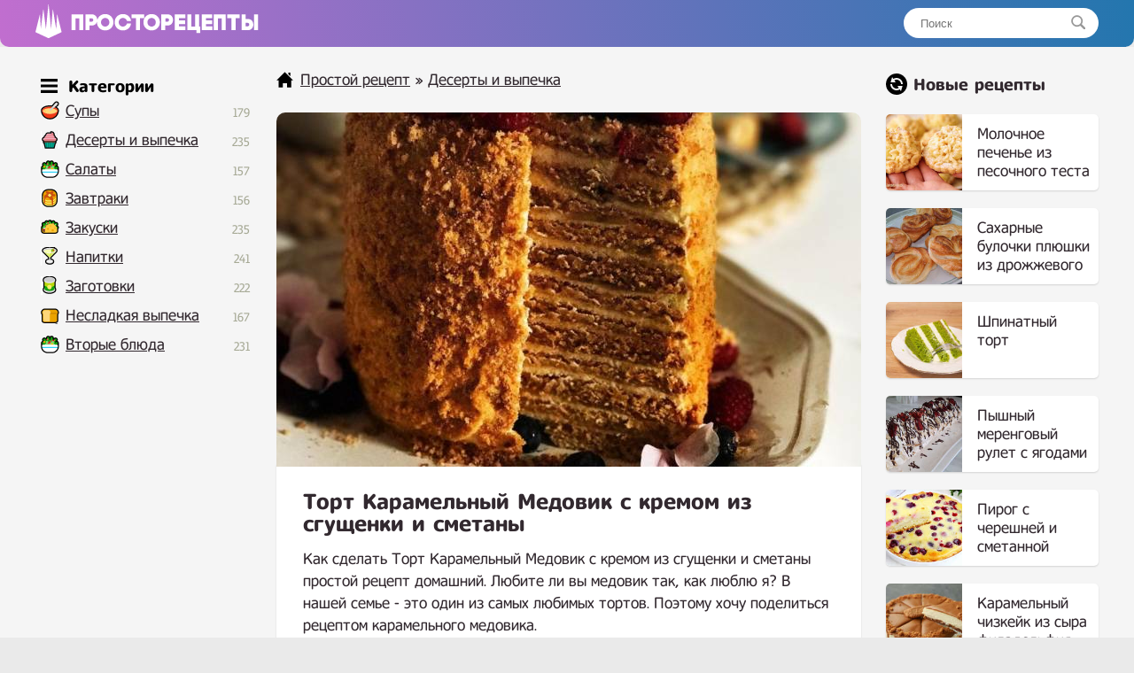

--- FILE ---
content_type: text/html; charset=UTF-8
request_url: https://prostorecepty.com/24696-tort-karamelnyj-medovik-s-kremom-iz-sguschenki-i-smetany.html
body_size: 8427
content:
<!DOCTYPE html>
<html lang="ru">
<head>

 
	<script async src="https://pagead2.googlesyndication.com/pagead/js/adsbygoogle.js?client=ca-pub-9829659006493648" crossorigin="anonymous" type="faa64d54c5034ebcb3e6155a-text/javascript"></script> 
<link rel="shortcut icon" href="/favicon.png"/>
<link media="screen" href="https://prostorecepty.com/templates/edarecipe/style.css" type="text/css" rel="stylesheet"/>
<meta name="viewport" content="width=device-width, initial-scale=1">
 <title>Торт Карамельный Медовик с кремом из сгущенки и сметаны простой рецепт пошаговый</title>
<meta name="charset" content="utf-8">
<meta name="title" content="Торт Карамельный Медовик с кремом из сгущенки и сметаны простой рецепт пошаговый">
<meta name="description" content="Как сделать Торт Карамельный Медовик с кремом из сгущенки и сметаны простой рецепт домашний. Любите ли вы медовик так, как люблю я? В нашей семье - это один из самых любимых тортов. Поэтому хочу поделиться рецептом карамельного медовика. Тесто: 2 яйца 155 гр. сахара 60 гр. ароматного меда 110 гр.">
<link rel="canonical" href="https://prostorecepty.com/24696-tort-karamelnyj-medovik-s-kremom-iz-sguschenki-i-smetany.html">
<link rel="alternate" type="application/rss+xml" title="Простой рецепт RSS" href="https://prostorecepty.com/rss.xml">
<link rel="search" type="application/opensearchdescription+xml" title="Простой рецепт" href="https://prostorecepty.com/index.php?do=opensearch">
<link rel="preconnect" href="https://prostorecepty.com/" fetchpriority="high">
<meta property="twitter:title" content="Торт Карамельный Медовик с кремом из сгущенки и сметаны простой рецепт пошаговый">
<meta property="twitter:url" content="https://prostorecepty.com/24696-tort-karamelnyj-medovik-s-kremom-iz-sguschenki-i-smetany.html">
<meta property="twitter:card" content="summary_large_image">
<meta property="twitter:image" content="https://prostorecepty.com/uploads/posts/2023-11/1701016419_screenshot_422.jpg">
<meta property="twitter:description" content="Как сделать Торт Карамельный Медовик с кремом из сгущенки и сметаны простой рецепт домашний. Любите ли вы медовик так, как люблю я? В нашей семье - это один из самых любимых тортов. Поэтому хочу поделиться рецептом карамельного медовика. Тесто: 2 яйца 155 гр. сахара 60 гр. ароматного меда 110 гр.">
<meta property="og:type" content="article">
<meta property="og:site_name" content="Простой рецепт">
<meta property="og:title" content="Торт Карамельный Медовик с кремом из сгущенки и сметаны простой рецепт пошаговый">
<meta property="og:url" content="https://prostorecepty.com/24696-tort-karamelnyj-medovik-s-kremom-iz-sguschenki-i-smetany.html">
<meta property="og:image" content="https://prostorecepty.com/uploads/posts/2023-11/1701016419_screenshot_422.jpg">
<meta property="og:description" content="Как сделать Торт Карамельный Медовик с кремом из сгущенки и сметаны простой рецепт домашний. Любите ли вы медовик так, как люблю я? В нашей семье - это один из самых любимых тортов. Поэтому хочу поделиться рецептом карамельного медовика. Тесто: 2 яйца 155 гр. сахара 60 гр. ароматного меда 110 гр.">

 
 
<script type="application/ld+json">{"@context":"https://schema.org","@graph":[{"@type":"BreadcrumbList","@context":"https://schema.org/","itemListElement":[{"@type":"ListItem","position":1,"item":{"@id":"https://prostorecepty.com/","name":"Простой рецепт"}},{"@type":"ListItem","position":2,"item":{"@id":"https://prostorecepty.com/prostye-deserty-i-vypechka-recepty/","name":"Десерты и выпечка"}},{"@type":"ListItem","position":3,"item":{"@id":"https://prostorecepty.com/24696-tort-karamelnyj-medovik-s-kremom-iz-sguschenki-i-smetany.html","name":"Торт Карамельный Медовик с кремом из сгущенки и сметаны простой рецепт пошаговый"}}]}]}</script>
 <script type="faa64d54c5034ebcb3e6155a-text/javascript">window.yaContextCb=window.yaContextCb||[]</script>
<script src="https://yandex.ru/ads/system/context.js" async type="faa64d54c5034ebcb3e6155a-text/javascript"></script>
</head>
<body>
<div class="eerwttwttt" id="tooppp">
	<div class="eeedxxcccc">
		<a href="/" class="eeerrddffff">
		<img src="/templates/edarecipe/img/logo11.png" alt="лого" style="width: 30px; margin-top: -3px; margin-right: 10px; float: left;">
		<img src="/templates/edarecipe/img/logo22.png" alt="Prostorecepty" class="eeeadgggtt">
		</a>
<div class="eerreeeeed">
			<form action="#" name="searchform" method="post">
				<input type="hidden" name="do" value="search">
				<input type="hidden" name="subaction" value="search">
				<input id="story" name="story" placeholder="Поиск" type="text"><button></button>
			</form>
		</div>
  <nav class="navbar">
    <span class="navbar-toggle" id="js-navbar-toggle">
            <i class="fas fa-bars"></i>
        </span>
    <ul class="main-nav eerrtyygvvb" id="js-menu">

    	<span class="iiihhjjttttt eeeefffeef">
<svg xmlns="http://www.w3.org/2000/svg" width="24" height="24" viewBox="0 0 24 24" class="svggggg" style="    width: 19px;
    float: inherit;
    margin-left: 4px;
    margin-bottom: -5px;
    margin-right: -3px;"><path d="M24 6h-24v-4h24v4zm0 4h-24v4h24v-4zm0 8h-24v4h24v-4z"/></svg> Категории
</span>


<li class="eeeicona ico_41"><a href="https://prostorecepty.com/prostye-supy-recepty/">Супы</a><span class="eeerrttyyy">179</span>
							</li>

   <li class="eeeicona ico_9"><a href="https://prostorecepty.com/prostye-deserty-i-vypechka-recepty/">Десерты и выпечка</a><span class="eeerrttyyy">235</span>
							</li>
							<li class="eeeicona ico_2"><a href="https://prostorecepty.com/prostye-salaty-recepty/">Салаты</a><span class="eeerrttyyy">157</span></li>
							<li class="eeeicona ico_3"><a href="https://prostorecepty.com/zavtraki-prostye-i-vkusnye-recepty/">Завтраки</a><span class="eeerrttyyy">156</span>
							</li>
							<li class="eeeicona ico_5"><a href="https://prostorecepty.com/zakuski-prostye-i-vkusnye-recepty/">Закуски</a><span class="eeerrttyyy">235</span>
							</li>
							<li class="eeeicona ico_7"><a href="https://prostorecepty.com/prostye-napitki-recepty/">Напитки</a><span class="eeerrttyyy">241</span>
							</li>
							<li class="eeeicona ico_10"><a href="https://prostorecepty.com/prostye-zagotovki-recepty/">Заготовки</a><span class="eeerrttyyy">222</span>
							</li>
							<li class="eeeicona ico_11"><a href="https://prostorecepty.com/nesladkaja-vypechka-recepty/">Несладкая выпечка</a><span class="eeerrttyyy">167</span>
							</li>
							<li class="eeeicona ico_2"><a href="https://prostorecepty.com/prostye-vtorye-bljuda-recepty/">Вторые блюда</a><span class="eeerrttyyy">231</span>
							</li>


    </ul>



  </nav>



  <script type="faa64d54c5034ebcb3e6155a-text/javascript">

let mainNav = document.getElementById("js-menu");
let navBarToggle = document.getElementById("js-navbar-toggle");

navBarToggle.addEventListener("click", function() {
  mainNav.classList.toggle("active");
});


</script>



	</div>
</div>
<div class="eeedccccv">
	<div class="eeedxxcccc">
		<div class="eeeedrrrtt">
			
			<div class="eeeraddaa">
				   

				 <div class="speedbar"> <svg xmlns="http://www.w3.org/2000/svg" width="24" height="24" viewBox="0 0 24 24" class="svggggg" style="width: 19px;"><path d="M21 13v10h-6v-6h-6v6h-6v-10h-3l12-12 12 12h-3zm-1-5.907v-5.093h-3v2.093l3 3z"/></svg> <a href="https://prostorecepty.com/">Простой рецепт</a> » <a href="https://prostorecepty.com/prostye-deserty-i-vypechka-recepty/">Десерты и выпечка</a>  </div>  

				  



				
 

<div class="textcattttt">
     
    <div> <div itemscope itemtype="http://schema.org/Recipe">
  <div class="eeeeqaaddd">
    <img src="/uploads/posts/2023-11/1701016419_screenshot_422.jpg" class="photo result-photo" alt="Торт Карамельный Медовик с кремом из сгущенки и сметаны рецепт" itemprop="image">
    <div class="eerttnhnn shadowww">
      <h1 itemprop="name"> Торт Карамельный Медовик с кремом из сгущенки и сметаны</h1>

     <div itemprop="description">
      Как сделать Торт Карамельный Медовик с кремом из сгущенки и сметаны простой рецепт домашний. Любите ли вы медовик так, как люблю я? В нашей семье - это один из самых любимых тортов. Поэтому хочу поделиться рецептом карамельного медовика.</div>
    </div>




<div id="yandex_rtb_R-A-1832139-3" style="margin-top: 25px;"></div>
<script type="faa64d54c5034ebcb3e6155a-text/javascript">window.yaContextCb.push(()=>{
  Ya.Context.AdvManager.render({
    renderTo: 'yandex_rtb_R-A-1832139-3',
    blockId: 'R-A-1832139-3'
  })
})</script>










     
 
 





   
    <div class="eeerervvvc shadowww" itemprop="recipeIngredient">

       <p class="eeeuiiioo">
      Ингредиенты<a href="#" onclick="if (!window.__cfRLUnblockHandlers) return false; javascript:window.open('/adminla3000.php?mod=editnews&action=editnews&id=24696')" style="color: #FFF;" data-cf-modified-faa64d54c5034ebcb3e6155a-="">.</a>
    </p>

       Тесто:<br>2 яйца<br>155 гр. сахара<br>60 гр. ароматного меда<br>110 гр. сливочного масла<br>8 гр. соды<br>2 гр. лимонной кислоты<br>400 гр. муки<br><br>Крем:<br>300 гр. сметаны 30% жирности<br>200 гр. сливок для взбивания<br>200 гр. вареного сгущенного молока

    </div>



     
    <div style="clear:both">
    </div>
    <h2 itemprop="keywords" class="kkkey">Как приготовить Торт Карамельный Медовик с кремом из сгущенки и сметаны простой рецепт</h2>






<ins class="adsbygoogle"
     style="display:block; text-align:center;"
     data-ad-layout="in-article"
     data-ad-format="fluid"
     data-ad-client="ca-pub-9829659006493648"
     data-ad-slot="2854858158"></ins>
<script type="faa64d54c5034ebcb3e6155a-text/javascript">
     (adsbygoogle = window.adsbygoogle || []).push({});
</script>




    <div class="instructions" itemprop="recipeInstructions">
        
      <div class=" instruction">
        <span class="eeevvvggg">1. </span> Сахар насыпать в кастрюлю и поставить на малый огонь. Дать сахару растопиться полностью. В это время нагреть мед, вместе со сливочным маслом. Масса должна быть горячей. Как только сахар превратился в карамель, смешиваем с медовой смесью. Тщательно перемешиваем, чтобы не образовались сахарные кристаллы.
      </div>
         
      <div class=" instruction">
        <span class="eeevvvggg">2. </span> Если все же есть нерастворимый сахар, то процедите жидкость через сито. Медово-сахарную смесь доводим до комнатной температуры. Добавляем яйца и треть муки. Перемешиваем. Добавляем соду, лимонную кислоту и муку, которая осталась. Замешанное тесто заворачиваем в пленку и даем полностью остыть в холодильнике.
      </div>
        

   

 
<div style="width: 100%; overflow: hidden;">    
<div id="yandex_rtb_R-A-1832139-4" style="margin-bottom: 30px; border-radius: 10px; box-shadow: 0 1px 2px 0 rgb(0 0 0 / 14%);    overflow: hidden;"></div>
<script type="faa64d54c5034ebcb3e6155a-text/javascript">window.yaContextCb.push(()=>{
  Ya.Context.AdvManager.render({
    renderTo: 'yandex_rtb_R-A-1832139-4',
    blockId: 'R-A-1832139-4'
  })
})</script>
</div>





       
      <div class=" instruction">
        <span class="eeevvvggg">3. </span> Разогрейте духовку до 160 градусов. Поделите тесто на 8-9 частей. Раскатайте в круг 18 см. Наколите вилкой и выпекайте до золотистого цвета. Для крема взбейте сливки до устойчивого состояния. Аккуратно введите вареную сгущенку и сметану.
      </div>
         <img class="xfieldimage kartinka-4" src="/uploads/posts/2023-11/1701016430_screenshot_423.jpg" alt=""> 
      <div class="instruction">
        <span class="eeevvvggg">4. </span> Долго не вымешивайте, чтобы не перебить сливки. Полученным кремом смажьте коржи. Украсьте торт по желанию. Приятного аппетита! Буду рада, если рецепт этого торта вам пригодится.
      </div>
            
    </div>



     


  




    
 



 






  



 </div>





<ins class="adsbygoogle"
     style="display:block"
     data-ad-client="ca-pub-9829659006493648"
     data-ad-slot="7603518309"
     data-ad-format="auto"
     data-full-width-responsive="true"></ins>
<script type="faa64d54c5034ebcb3e6155a-text/javascript">
     (adsbygoogle = window.adsbygoogle || []).push({});
</script>





   <div class="eeedadffg">
         <svg xmlns="http://www.w3.org/2000/svg" width="24" height="24" viewBox="0 0 24 24" class="svggggg" style="width: 22px;"><path d="M21.698 10.658l2.302 1.342-12.002 7-11.998-7 2.301-1.342 9.697 5.658 9.7-5.658zm-9.7 10.657l-9.697-5.658-2.301 1.343 11.998 7 12.002-7-2.302-1.342-9.7 5.657zm12.002-14.315l-12.002-7-11.998 7 11.998 7 12.002-7z"/></svg> Похожие рецепты
      </div>
  <div class="eeerrttta" >
   
       <a href="https://prostorecepty.com/5613-tort-medovik-shokoladnyj-s-kremom-iz-sguschenki.html"  class="eeerrfghhhh2"><div class="eeefffedfs2"><div class="eeexsddfff2 shadowww"><img src="/uploads/posts/2022-02/thumbs/1643746576_screenshot_92.jpg" alt="Торт Медовик шоколадный с кремом из сгущенки"> <span>Торт Медовик шоколадный с кремом из сгущенки</span></div></div></a><a href="https://prostorecepty.com/22002-tort-medovik-iz-zhidkogo-testa-so-smetannym-kremom.html"  class="eeerrfghhhh2"><div class="eeefffedfs2"><div class="eeexsddfff2 shadowww"><img src="/uploads/posts/2023-09/thumbs/1696094201_screenshot_10.jpg" alt="Торт Медовик из жидкого теста со сметанным кремом"> <span>Торт Медовик из жидкого теста со сметанным кремом</span></div></div></a><a href="https://prostorecepty.com/933-tort-medovik-so-smetannym-kremom-klassicheskij-domashnij.html"  class="eeerrfghhhh2"><div class="eeefffedfs2"><div class="eeexsddfff2 shadowww"><img src="/uploads/posts/2021-08/thumbs/1628374077_screenshot_16.jpg" alt="Торт Медовик со сметанным кремом классический домашний"> <span>Торт Медовик со сметанным кремом классический домашний</span></div></div></a><a href="https://prostorecepty.com/23089-tort-medovik-s-grechishnym-medom-i-smetannym-kremom.html"  class="eeerrfghhhh2"><div class="eeefffedfs2"><div class="eeexsddfff2 shadowww"><img src="/uploads/posts/2023-10/thumbs/1698238125_screenshot_75.jpg" alt="Торт Медовик с гречишным медом и сметанным кремом"> <span>Торт Медовик с гречишным медом и сметанным кремом</span></div></div></a><a href="https://prostorecepty.com/1328-tort-medovik-s-kremom-iz-varenoj-sguschenki-i-smetany.html"  class="eeerrfghhhh2"><div class="eeefffedfs2"><div class="eeexsddfff2 shadowww"><img src="/uploads/posts/2021-08/thumbs/1629661379_screenshot_35.jpg" alt="Торт Медовик с кремом из вареной сгущенки и сметаны"> <span>Торт Медовик с кремом из вареной сгущенки и сметаны</span></div></div></a><a href="https://prostorecepty.com/12280-domashnij-tort-medovik-so-smetannym-kremom-klassicheskij.html"  class="eeerrfghhhh2"><div class="eeefffedfs2"><div class="eeexsddfff2 shadowww"><img src="/uploads/posts/2022-10/thumbs/1664576356_screenshot_16.jpg" alt="Домашний торт Медовик со сметанным кремом классический"> <span>Домашний торт Медовик со сметанным кремом классический</span></div></div></a>
    </div>



<div style="clear: both;    margin-bottom: 10px;"></div>


<div id="yandex_rtb_R-A-1832139-5"></div>



<div class="ec-rating-total">
    
<div style="float: left; font-weight: 700;">Рейтинг: </div>

    <div class="ec-stars ec-rating-total__stars" title="4.7" itemprop="aggregateRating" itemscope="" itemtype="http://schema.org/AggregateRating">
        <span style="width: 95%"></span>
                        <meta itemprop="ratingValue" content="4.7">
                <meta itemprop="bestRating" content="5">
                <meta itemprop="worstRating" content="1">
                <meta itemprop="ratingCount" content="22">        
            </div>

            <div class="ec-rating-total__digit">
        4.7 </div>

    <div class="ec-rating-total__count">(22) отзывов</div>
</div>
































 

 

 

 

  
   


</div>






 

</div> 
</div>


			</div>
			 
		</div>
		
		<div class="eeeddvbbbb">
			<div class="eeerrrtyyyy">
	
<svg xmlns="http://www.w3.org/2000/svg" width="24" height="24" viewBox="0 0 24 24" style="margin-bottom: -5px;"><path d="M12 0c-6.627 0-12 5.373-12 12s5.373 12 12 12 12-5.373 12-12-5.373-12-12-12zm5 20l-1.359-2.038c-1.061.653-2.305 1.038-3.641 1.038-3.859 0-7-3.14-7-7h2c0 2.757 2.243 5 5 5 .927 0 1.786-.264 2.527-.708l-1.527-2.292h5.719l-1.719 6zm0-8c0-2.757-2.243-5-5-5-.927 0-1.786.264-2.527.708l1.527 2.292h-5.719l1.719-6 1.359 2.038c1.061-.653 2.305-1.038 3.641-1.038 3.859 0 7 3.14 7 7h-2z"/></svg>

				Новые рецепты
			</div>
		

  
			<a href="https://prostorecepty.com/25849-molochnoe-pechene-iz-pesochnogo-testa.html" class="eeerrfghhhh"><div class="eeefffedfs"><div class="eeexsddfff"><img src="/uploads/posts/2024-10/thumbs/novinka-pechene-s-sekretom-vozdushnoe-oblachko-pechene-k-chaju_-v-magazine-takogo-net-vypechka_-1.jpg" alt="Молочное печенье из песочного теста"> <span>Молочное печенье из песочного теста</span></div></div></a><a href="https://prostorecepty.com/25842-saharnye-bulochki-pljushki-iz-drozhzhevogo-testa.html" class="eeerrfghhhh"><div class="eeefffedfs"><div class="eeexsddfff"><img src="/uploads/posts/2024-08/thumbs/saharnye-bulochki-pljushki-ochen-vkusnye-i-neobychnye_-3.jpg" alt="Сахарные булочки плюшки из дрожжевого теста"> <span>Сахарные булочки плюшки из дрожжевого теста</span></div></div></a><a href="https://prostorecepty.com/25831-shpinatnyj-tort.html" class="eeerrfghhhh"><div class="eeefffedfs"><div class="eeexsddfff"><img src="/uploads/posts/2024-07/thumbs/vse-ischut-recept-jetogo-torta-naturalnyj-cvet-biskvita-bez-krasitelej.jpg" alt="Шпинатный торт"> <span>Шпинатный торт</span></div></div></a><a href="https://prostorecepty.com/25819-pyshnyj-merengovyj-rulet-s-jagodami.html" class="eeerrfghhhh"><div class="eeefffedfs"><div class="eeexsddfff"><img src="/uploads/posts/2024-06/thumbs/pyshnyj-merengovyj-rulet-poluchitsja-samyj-prostoj-recept_-4.jpg" alt="Пышный меренговый рулет с ягодами"> <span>Пышный меренговый рулет с ягодами</span></div></div></a><a href="https://prostorecepty.com/25813-pirog-s-chereshnej-i-smetannoj-zalivkoj.html" class="eeerrfghhhh"><div class="eeefffedfs"><div class="eeexsddfff"><img src="/uploads/posts/2024-06/thumbs/on-potrjasajuschij_vkusnee-torta-pirogkotoryj-pokorit-vas-jagodnyj-pirog-s-kremovoj-nachinkoj-1.jpg" alt="Пирог с черешней и сметанной заливкой"> <span>Пирог с черешней и сметанной заливкой</span></div></div></a><a href="https://prostorecepty.com/25806-karamelnyj-chizkejk-iz-syra-filadelfija.html" class="eeerrfghhhh"><div class="eeefffedfs"><div class="eeexsddfff"><img src="/uploads/posts/2024-05/thumbs/chizkejk-lotus-biscoff-populjarnyj-desert-s-nezabyvaemym-vkusom-6.jpg" alt="Карамельный чизкейк из сыра филадельфия"> <span>Карамельный чизкейк из сыра филадельфия</span></div></div></a><a href="https://prostorecepty.com/25803-pp-konfety-s-finikami-i-semechkami.html" class="eeerrfghhhh"><div class="eeefffedfs"><div class="eeexsddfff"><img src="/uploads/posts/2024-05/thumbs/jak-prigotuvati-korisni-cukerki-vdoma-recept-pp-cukerok-bez-cukru.jpg" alt="ПП конфеты с финиками и семечками"> <span>ПП конфеты с финиками и семечками</span></div></div></a><a href="https://prostorecepty.com/25797-pesochnoe-pechene-s-kremom-iz-sguschenki-i-orehami.html" class="eeerrfghhhh"><div class="eeefffedfs"><div class="eeexsddfff"><img src="/uploads/posts/2024-05/thumbs/pesochnoe-pechene-s-kremom-iz-sguschenki-s-orehovoj-kroshkoj-5.jpg" alt="Песочное печенье с кремом из сгущенки и орехами"> <span>Песочное печенье с кремом из сгущенки и орехами</span></div></div></a><a href="https://prostorecepty.com/25796-domashnij-snikers-iz-arahisa-bez-sahara.html" class="eeerrfghhhh"><div class="eeefffedfs"><div class="eeexsddfff"><img src="/uploads/posts/2024-05/thumbs/desert-snikers-bez-muki-i-sahara-s-domashnej-sguschenkoj-iz-tvoroga.jpg" alt="Домашний Сникерс из арахиса без сахара"> <span>Домашний Сникерс из арахиса без сахара</span></div></div></a><a href="https://prostorecepty.com/25790-limonnyj-pirog-s-povidlom-jablochnym.html" class="eeerrfghhhh"><div class="eeefffedfs"><div class="eeexsddfff"><img src="/uploads/posts/2024-05/thumbs/recept-iz-tetradki-moej-mamy_-prostoj-i-vkusnyj-recept-piroga-s-limonom-4.jpg" alt="Лимонный пирог с повидлом яблочным"> <span>Лимонный пирог с повидлом яблочным</span></div></div></a><a href="https://prostorecepty.com/25789-jablochnyj-pirog-na-jogurte-v-duhovke.html" class="eeerrfghhhh"><div class="eeefffedfs"><div class="eeexsddfff"><img src="/uploads/posts/2024-05/thumbs/jablochnyj-pirog-kotoryj-taet-vo-rtu-za-5-minut-raboty-samyj-prostoj-i-vkusnyj-recept-bez-miksera-3.jpg" alt="Яблочный пирог на йогурте в духовке"> <span>Яблочный пирог на йогурте в духовке</span></div></div></a><a href="https://prostorecepty.com/25782-domashnie-imbirnye-prjaniki-s-medom.html" class="eeerrfghhhh"><div class="eeefffedfs"><div class="eeexsddfff"><img src="/uploads/posts/2024-05/thumbs/imbirnye-prjaniki-recept-testa-imbirnye-prjaniki-domashnie.jpg" alt="Домашние имбирные пряники с медом"> <span>Домашние имбирные пряники с медом</span></div></div></a><a href="https://prostorecepty.com/25781-ajsing-belkovaja-glazur-dlja-imbirnyh-prjanikov.html" class="eeerrfghhhh"><div class="eeefffedfs"><div class="eeexsddfff"><img src="/uploads/posts/2024-05/thumbs/ajsing-belkovaja-glazur-dlja-imbirnyh-prjanikov-receptajsing-rospis-prjanika-deda-moroza_-ajsing-3.jpg" alt="Айсинг белковая глазурь для имбирных пряников"> <span>Айсинг белковая глазурь для имбирных пряников</span></div></div></a><a href="https://prostorecepty.com/25773-biskvitnyj-tort-mango-klubnika.html" class="eeerrfghhhh"><div class="eeefffedfs"><div class="eeexsddfff"><img src="/uploads/posts/2024-04/thumbs/tort-_klubnika-mango_-velikolepnyj-vkus-1.jpg" alt="Бисквитный торт Манго Клубника"> <span>Бисквитный торт Манго Клубника</span></div></div></a><a href="https://prostorecepty.com/25768-pashalnye-venochki-bulochki.html" class="eeerrfghhhh"><div class="eeefffedfs"><div class="eeexsddfff"><img src="/uploads/posts/2024-04/thumbs/405-pashalnye-venochki-iz-drozhzhevogo-testa-vkusnaja-vypechka-na-pashu-1.jpg" alt="Пасхальные веночки булочки"> <span>Пасхальные веночки булочки</span></div></div></a><a href="https://prostorecepty.com/25767-pp-jablochnyj-pirog-s-ovsjankoj-bez-muki-bez-sahara-i-bez-jaic.html" class="eeerrfghhhh"><div class="eeefffedfs"><div class="eeexsddfff"><img src="/uploads/posts/2024-04/thumbs/405-sochnyj-jablochnyj-pirog-bez-muki-bez-sahara-bez-jaic-mnogo-mnogo-jablok.jpg" alt="ПП яблочный пирог с овсянкой без муки, без сахара и без яиц"> <span>ПП яблочный пирог с овсянкой без муки, без сахара и без яиц</span></div></div></a><a href="https://prostorecepty.com/25766-mussovyj-desert-s-kivi-limonom-i-klubnikoj.html" class="eeerrfghhhh"><div class="eeefffedfs"><div class="eeexsddfff"><img src="/uploads/posts/2024-04/thumbs/mussovyj-desert-s-kivi-i-klubnikoj-4.jpg" alt="Муссовый десерт с киви, лимоном и клубникой"> <span>Муссовый десерт с киви, лимоном и клубникой</span></div></div></a><a href="https://prostorecepty.com/25764-trajfly-krasnyj-barhat-s-klubnikoj-v-stakanchikah.html" class="eeerrfghhhh"><div class="eeefffedfs"><div class="eeexsddfff"><img src="/uploads/posts/2024-04/thumbs/trajfl-krasnyj-barhat-s-klubnichnym-konfitjurom-desert-v-stakanchikah-samyj-udachnyj-recept-7.jpg" alt="Трайфлы Красный Бархат с клубникой в стаканчиках"> <span>Трайфлы Красный Бархат с клубникой в стаканчиках</span></div></div></a><a href="https://prostorecepty.com/25759-shokoladnyj-mramornyj-tort-zebra-volna.html" class="eeerrfghhhh"><div class="eeefffedfs"><div class="eeexsddfff"><img src="/uploads/posts/2024-04/thumbs/shokoladnyj-tort-volna-nezhnyj-vlazhnyj-vozdushnyj-tort-na-den-rozhdenija-ljudaizikuk-tort-na-prazdnik.jpg" alt="Шоколадный мраморный торт Зебра Волна"> <span>Шоколадный мраморный торт Зебра Волна</span></div></div></a><a href="https://prostorecepty.com/25756-pechene-iz-apelsinovogo-soka-s-orehami-i-kuragoj.html" class="eeerrfghhhh"><div class="eeefffedfs"><div class="eeexsddfff"><img src="/uploads/posts/2024-04/thumbs/screenshot_226.jpg" alt="Печенье из апельсинового сока с орехами и курагой"> <span>Печенье из апельсинового сока с орехами и курагой</span></div></div></a> 

			 


			 


		</div>
		



		<div class="eeeerrtttt">
		</div>



		 










	</div>
	<div class="eeeerrtttt">
	</div>









</div>









<div class="eeenmmvv">
	<div class="eeedxxcccc">
		<div class="eeeghjjjj">
			<a href="/index.php?do=feedback">Контакты</a> © 2021 - 2024 prostorecepty.com.
		</div>
		<div style="float: right; margin-top: 3px;margin-right: 10px;display: none;">
			<!--LiveInternet counter-->
			<img id="licnt73B3" width="88" height="15" style="border:0" title="LiveInternet: показано число посетителей за сегодня" src="[data-uri]" alt=""/>
			<script type="faa64d54c5034ebcb3e6155a-text/javascript">(function(d,s){d.getElementById("licnt73B3").src=
"https://counter.yadro.ru/hit?t25.5;r"+escape(d.referrer)+
((typeof(s)=="undefined")?"":";s"+s.width+"*"+s.height+"*"+
(s.colorDepth?s.colorDepth:s.pixelDepth))+";u"+escape(d.URL)+
";h"+escape(d.title.substring(0,150))+";"+Math.random()})
(document,screen)</script>
			<!--/LiveInternet-->

 

		</div>
	</div>
</div>
 


 

 <script type="faa64d54c5034ebcb3e6155a-text/javascript">

var prevScrollpos = window.pageYOffset;
window.onscroll = function() {
  var currentScrollPos = window.pageYOffset;
  if (prevScrollpos > currentScrollPos) {
    document.getElementById("tooppp").style.top = "0";
  } else {
    document.getElementById("tooppp").style.top = "-53px";
  }
  prevScrollpos = currentScrollPos;
}

</script>


 

<script type="faa64d54c5034ebcb3e6155a-text/javascript">window.yaContextCb.push(()=>{
  Ya.Context.AdvManager.renderFeed({
    renderTo: 'yandex_rtb_R-A-1832139-5',
    blockId: 'R-A-1832139-5'
    })
  })
  window.yaContextCb.push(() => {
    Ya.Context.AdvManager.render({
      blockId: 'R-A-1832139-1',
      type: 'floorAd' // topAd или floorAd
    })
  })
  const feed = document.getElementById('yandex_rtb_R-A-1832139-5'); // ID из поля renderTo
  const callback = (entries) => {
    entries.forEach((entry) => {
      if (entry.isIntersecting) {
        Ya.Context.AdvManager.destroy({blockId: 'R-A-1832139-1'});
      }
    });
  };
  const observer = new IntersectionObserver(callback, {
    threshold: 0,
  });
  observer.observe(feed);
</script>




<script type="faa64d54c5034ebcb3e6155a-text/javascript">
setTimeout(function(){

window.yaContextCb.push(()=>{
  Ya.Context.AdvManager.render({
    "blockId": "R-A-1832139-2",
    "type": "fullscreen",
    "platform": "touch"
  })
})

}, 11000);
</script>




<style>
    
 .loppeeprr {padding: 25px 30px;
    background-color: #fff;
    margin-top: 30px;
    border-radius: 10px;
    box-shadow: 0 1px 2px 0 rgb(0 0 0/14%);}
 

.loppeeprr  p img {
    float: left;
    border-radius: 40px;
    margin-right: 25px;
    margin-bottom: 10px;
}
    
    
    .ec-stars span {
    background: url(/uploads/ec-stars.png) 0 0 repeat-x;
    display: block;
    height: 16px;
    width: 0px;
}

.ec-stars {
    background: url(/uploads/ec-stars.png) 0 -16px repeat-x;
    width: 96px;
    height: 16px;
       margin: 4px 0;
}

.ec-rating-total__stars {
margin-right: 10px;
    float: left;
    margin-left: 9px;
}

.ec-rating-total__digit {
 margin-right: 10px; 
    font-weight: 700;
    color: #2f2f2f;float: left;
}

@media (max-width:670px) {
.eeeddvbbbb {display: none;}
}


</style>


<script src="/cdn-cgi/scripts/7d0fa10a/cloudflare-static/rocket-loader.min.js" data-cf-settings="faa64d54c5034ebcb3e6155a-|49" defer></script><script defer src="https://static.cloudflareinsights.com/beacon.min.js/vcd15cbe7772f49c399c6a5babf22c1241717689176015" integrity="sha512-ZpsOmlRQV6y907TI0dKBHq9Md29nnaEIPlkf84rnaERnq6zvWvPUqr2ft8M1aS28oN72PdrCzSjY4U6VaAw1EQ==" data-cf-beacon='{"version":"2024.11.0","token":"86483e1925144b88a25bd3edaaf78819","r":1,"server_timing":{"name":{"cfCacheStatus":true,"cfEdge":true,"cfExtPri":true,"cfL4":true,"cfOrigin":true,"cfSpeedBrain":true},"location_startswith":null}}' crossorigin="anonymous"></script>
</body>
</html>
<!--  -->


--- FILE ---
content_type: text/html; charset=utf-8
request_url: https://www.google.com/recaptcha/api2/aframe
body_size: 267
content:
<!DOCTYPE HTML><html><head><meta http-equiv="content-type" content="text/html; charset=UTF-8"></head><body><script nonce="D3O8QIl1hghWOYZvuxOcpQ">/** Anti-fraud and anti-abuse applications only. See google.com/recaptcha */ try{var clients={'sodar':'https://pagead2.googlesyndication.com/pagead/sodar?'};window.addEventListener("message",function(a){try{if(a.source===window.parent){var b=JSON.parse(a.data);var c=clients[b['id']];if(c){var d=document.createElement('img');d.src=c+b['params']+'&rc='+(localStorage.getItem("rc::a")?sessionStorage.getItem("rc::b"):"");window.document.body.appendChild(d);sessionStorage.setItem("rc::e",parseInt(sessionStorage.getItem("rc::e")||0)+1);localStorage.setItem("rc::h",'1769020450115');}}}catch(b){}});window.parent.postMessage("_grecaptcha_ready", "*");}catch(b){}</script></body></html>